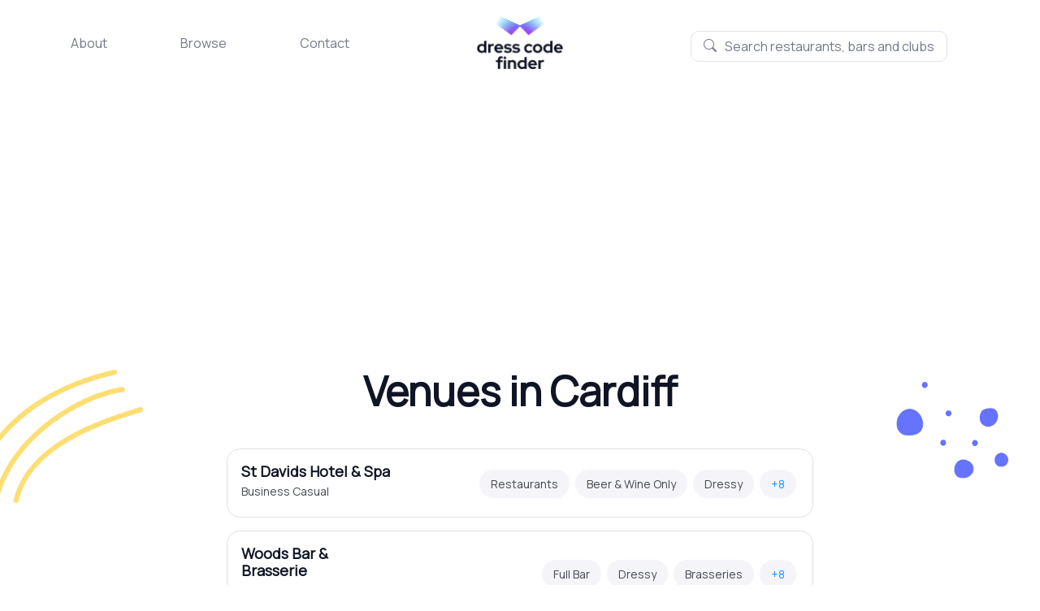

--- FILE ---
content_type: text/html; charset=utf-8
request_url: https://www.dresscodefinder.com/cities/cardiff
body_size: 5526
content:
<!DOCTYPE html>
<html lang="en">
<head>
  <meta name="viewport" content="width=device-width, initial-scale=1.0, maximum-scale=1.0">

  <title>Venues in Cardiff - Dress Code Finder</title>

  <link rel="shortcut icon" type="image/x-icon" href="/assets/favicon-f72f6018362cd9bd33f4c4f3ca771b83aa88e3f1a9aed5d5a2b38f6c07508742.png" />

  <meta http-equiv="Content-Type" content="text/html;charset=UTF-8"/>
  <meta name="viewport" content="width=device-width,initial-scale=1">
  <meta name="description" content="Venues in Cardiff"/>

  <link rel="stylesheet" href="https://cdnjs.cloudflare.com/ajax/libs/font-awesome/4.7.0/css/font-awesome.min.css">
  <link rel="preconnect" href="https://fonts.googleapis.com">
  <link rel="preconnect" href="https://fonts.gstatic.com" crossorigin>
  <link href="https://fonts.googleapis.com/css2?family=Manrope&display=swap" rel="stylesheet">
  <script src="https://cdnjs.cloudflare.com/ajax/libs/jquery/3.3.1/jquery.min.js" type="c2b965affc09653475bbaf88-text/javascript"></script>

  <script src="https://cdnjs.cloudflare.com/ajax/libs/typeahead.js/0.11.1/typeahead.bundle.min.js" type="c2b965affc09653475bbaf88-text/javascript"></script>
  <script src="https://code.jquery.com/jquery-migrate-1.2.1.js" type="c2b965affc09653475bbaf88-text/javascript"></script>

  <link rel="stylesheet" media="all" href="/assets/application-949ba0d4a8a58d9323127d7968ff96baf4f2a98c792fcb4b78a63d7d69e20f8b.css" />

  <script src="/assets/application-82a1f309ac6e901c883f234588aa37c401d0764a847a8c4493165a10ada2f7b3.js" async="async" type="c2b965affc09653475bbaf88-text/javascript"></script>


  <meta name="csrf-param" content="authenticity_token" />
<meta name="csrf-token" content="4mTFYvVtak344RX1UYsjf6xMRwlx7e/J5xH/7rg4/AHZi3xkEVzN57jSXt07mCX6iuUSrrEhv87/anfFE4Ry2w==" />

  <script type="c2b965affc09653475bbaf88-text/javascript">!(function(o,_name){function $(){($.q=$.q||[]).push(arguments)}$.v=1,o[_name]=o[_name]||$;!(function(o,t,n,c){function e(n){(function(){try{return(localStorage.getItem("v4ac1eiZr0")||"").split(",")[4]>0}catch(o){}return!1})()&&(n=o[t].pubads())&&n.setTargeting(_name+"-engaged","true")}(c=o[t]=o[t]||{}).cmd=c.cmd||[],typeof c.pubads===n?e():typeof c.cmd.unshift===n?c.cmd.unshift(e):c.cmd.push(e)})(window,"googletag","function");})(window,String.fromCharCode(97,100,109,105,114,97,108));!(function(t,c,i){i=t.createElement(c),t=t.getElementsByTagName(c)[0],i.async=1,i.src="https://grandfatherguitar.com/files/3ee29b5431565/2dbbff3a93aaa0eb43f668e.min.js",t.parentNode.insertBefore(i,t)})(document,"script");</script>


  <!-- Global site tag (gtag.js) - Google Analytics -->
<script async src="https://www.googletagmanager.com/gtag/js?id=UA-25205140-1" type="c2b965affc09653475bbaf88-text/javascript"></script>
<script type="c2b965affc09653475bbaf88-text/javascript">
  window.dataLayer = window.dataLayer || [];
  function gtag(){dataLayer.push(arguments);}
  gtag('js', new Date());

  gtag('config', 'UA-25205140-1');
</script>

<!-- Global site tag (gtag.js) - Google Analytics -->
<script async src="https://www.googletagmanager.com/gtag/js?id=G-XKRPD7MHF5" type="c2b965affc09653475bbaf88-text/javascript"></script>
<script type="c2b965affc09653475bbaf88-text/javascript">
    window.dataLayer = window.dataLayer || [];
    function gtag(){dataLayer.push(arguments);}
    gtag('js', new Date());

    gtag('config', 'G-XKRPD7MHF5');
</script>


    <script data-ad-client="ca-pub-9333718127568501" async src="https://pagead2.googlesyndication.com/pagead/js/adsbygoogle.js" type="c2b965affc09653475bbaf88-text/javascript"></script>


</head>
<body>

<div class="main-page">
  <div id="wrapper-section">

    <div class="top-header header-seach-filter">
  <div class="container-fluid">
    <div class="row d-flex align-items-center px-4  m-auto">

      <div class="col-sm-4 col-lg-4 col-xl-4 left-col-nav hide-small-screen-header desktop-hide mt-3">
        <ul class="left-nav-links d-flex justify-content-around list-unstyled">
          <li><a href="/about" class="">About</a></li>
          <li><a href="/cities" class="">Browse</a></li>
          <li><a href="/cdn-cgi/l/email-protection#31525e5f45505245715543544242525e555457585f5554431f525e5c">Contact</a></li>
        </ul>
      </div>

      <div class="col-sm-12 col-md-12 col-lg-4  col-xl-4 text-center large-screen main-logo">
        <a href="/">
          <img alt="black logo" src="/assets/logo-black-2x-ba475d50486b254eadbfbf2ae180f62bd61dcdf79e6771201ffef3866eabe59d.png" />        </a>
      </div>

      <div class="col-sm-4 col-lg-4  col-xl-4 text-center position-relative hide-small-screen-header desktop-hide mt-2">
        <img class="position-absolute search-vector" src="/assets/search-vector-f09379180342cec14524bc8cfca0f5cf34c9663c6f636f2bb3304e75c4926cbe.png" />
        <form class="form-div w-100 d-flex" action="/venues" accept-charset="UTF-8" method="get">
          <input type="text" name="search" id="search" placeholder="Search restaurants, bars and clubs" class=" position-relativ form-input form-control searchbar-style typeahead shadow-none" style="m-auto" autocomplete="off" />
</form>
      </div>
    </div>
  </div>
</div>
<script data-cfasync="false" src="/cdn-cgi/scripts/5c5dd728/cloudflare-static/email-decode.min.js"></script><script src="https://cdnjs.cloudflare.com/ajax/libs/typeahead.js/0.11.1/typeahead.bundle.min.js" type="c2b965affc09653475bbaf88-text/javascript"></script>
<script src="https://code.jquery.com/jquery-migrate-1.2.1.js" type="c2b965affc09653475bbaf88-text/javascript"></script>
<script type="c2b965affc09653475bbaf88-text/javascript">
    var suggestions = new Bloodhound({
        datumTokenizer: Bloodhound.tokenizers.whitespace,
        queryTokenizer: Bloodhound.tokenizers.whitespace,
        remote: {
            url: '/autocomplete?query=%SEARCH',
            wildcard: '%SEARCH'
        }
    });

    $("#search").typeahead({
        hint: true,
        minLength: 1,
    }, {
        name: "suggestions",
        displayKey: "query",
        valueKey: "path",
        source: suggestions.ttAdapter(),
        templates: {
            suggestion: function (data) {
                var details = "<div class=resultContainer>" + data['name'];
                details += "<span class='input-home-end'>.</span><span class='input-home-color-change'>" + data['city_name'] + "</span></div>";
                details += "</div>";
                return details
            }

        },
    });
    $('#search').bind('typeahead:selected', function (obj, datum, name) {
        location.href = datum['path'];
    });

    if (window.location.pathname == "/") {
        $('.desktop-hide').css("display", "none");
        $('.large-screen').removeClass('col-lg-4, col-xl-4')
        $('.large-screen').addClass('col-lg-12, col-xl-12')
    }
</script>



    <div id="main">
      <div class="holder">
        <div id="content">

          
<div id="venue">
  <section class="venue-section">
    <div class="row m-0">
      <img class="hero-left-img" alt="Three yellow lines" src="/assets/hero-left-2x-b83926f7186666664284cc170ce7e108a0ef152c4d2774ce4140b461426b45ed.png" />      <img class="hero-right-img" alt="Purple bubles" src="/assets/hero-right-2x-021922212acde3c42630c56fccfb41642ad15b3be10f5d8135df052b6e724e05.png" />
      <img class="venue-left-bottom" src="/assets/venue-left-bottom-2x-670da9a81c4e64f4eaeebbb9f1cb3266d8f022e026f1eaa0faffb62c4951a31f.png" />      <img class="venue-right-bottom" src="/assets/venue-right-bottom-2x-38852154847bfb99c3bcecc5deabf38f54b23b7649b209520d1be1e4681950ae.png" />
      <div class=" col-sm-12 col-md-9 col-lg-8 col-xl-7 content">
        <h1 class="venue-heading">
          Venues in Cardiff
        </h1>
        <div class="venue-listing desktop-section">
          <ul class="list-unstyled">
              <a href="/cardiff/st-davids-hotel-and-spa">
                <li class="mb-3">
                  <div class="row">
                    <div class="col-sm-12 col-md-12 col-lg-4 text-left">
                      <div class="listing">
                        <h3 class="mb-0">St Davids Hotel &amp; Spa</h3>
                        <p class="mb-0">Business Casual</p>
                      </div>
                    </div>
                    <div class="col-sm-12 col-md-12 col-lg-8 tags-area ">
                      <div class="mobile-padding-tags">
                            <span class="tag">Restaurants</span>
                            <span class="tag">Beer &amp; Wine Only</span>
                            <span class="tag">Dressy</span>
                          <span class="tag link_tag">+8</span>
                      </div>
                    </div>
                  </div>
                </li>
              </a>
              <a href="/cardiff/woods-bar-and-brasserie">
                <li class="mb-3">
                  <div class="row">
                    <div class="col-sm-12 col-md-12 col-lg-4 text-left">
                      <div class="listing">
                        <h3 class="mb-0">Woods Bar &amp; Brasserie</h3>
                        <p class="mb-0">Business Casual</p>
                      </div>
                    </div>
                    <div class="col-sm-12 col-md-12 col-lg-8 tags-area ">
                      <div class="mobile-padding-tags">
                            <span class="tag">Full Bar</span>
                            <span class="tag">Dressy</span>
                            <span class="tag">Brasseries</span>
                          <span class="tag link_tag">+8</span>
                      </div>
                    </div>
                  </div>
                </li>
              </a>
              <a href="/cardiff/mint-and-mustard">
                <li class="mb-3">
                  <div class="row">
                    <div class="col-sm-12 col-md-12 col-lg-4 text-left">
                      <div class="listing">
                        <h3 class="mb-0">Mint &amp; Mustard</h3>
                        <p class="mb-0">Casual Dress</p>
                      </div>
                    </div>
                    <div class="col-sm-12 col-md-12 col-lg-8 tags-area ">
                      <div class="mobile-padding-tags">
                            <span class="tag">Full Bar</span>
                            <span class="tag">Casual</span>
                            <span class="tag">Indian</span>
                          <span class="tag link_tag">+6</span>
                      </div>
                    </div>
                  </div>
                </li>
              </a>
              <a href="/cardiff/tenkaichi">
                <li class="mb-3">
                  <div class="row">
                    <div class="col-sm-12 col-md-12 col-lg-4 text-left">
                      <div class="listing">
                        <h3 class="mb-0">Tenkaichi</h3>
                        <p class="mb-0">Casual Dress</p>
                      </div>
                    </div>
                    <div class="col-sm-12 col-md-12 col-lg-8 tags-area ">
                      <div class="mobile-padding-tags">
                            <span class="tag">Full Bar</span>
                            <span class="tag">Sushi Bars</span>
                            <span class="tag">Casual</span>
                          <span class="tag link_tag">+9</span>
                      </div>
                    </div>
                  </div>
                </li>
              </a>
              <a href="/cardiff/ichiban">
                <li class="mb-3">
                  <div class="row">
                    <div class="col-sm-12 col-md-12 col-lg-4 text-left">
                      <div class="listing">
                        <h3 class="mb-0">Ichiban</h3>
                        <p class="mb-0">Casual Dress</p>
                      </div>
                    </div>
                    <div class="col-sm-12 col-md-12 col-lg-8 tags-area ">
                      <div class="mobile-padding-tags">
                            <span class="tag">Full Bar</span>
                            <span class="tag">Casual</span>
                            <span class="tag">Japanese</span>
                          <span class="tag link_tag">+9</span>
                      </div>
                    </div>
                  </div>
                </li>
              </a>
              <a href="/cardiff/albany-fish-bar">
                <li class="mb-3">
                  <div class="row">
                    <div class="col-sm-12 col-md-12 col-lg-4 text-left">
                      <div class="listing">
                        <h3 class="mb-0">Albany Fish Bar</h3>
                        <p class="mb-0">Casual Dress</p>
                      </div>
                    </div>
                    <div class="col-sm-12 col-md-12 col-lg-8 tags-area ">
                      <div class="mobile-padding-tags">
                            <span class="tag">Fish &amp; Chips</span>
                            <span class="tag">Casual</span>
                            <span class="tag">Offers Takeout</span>
                          <span class="tag link_tag">+6</span>
                      </div>
                    </div>
                  </div>
                </li>
              </a>
              <a href="/cardiff/the-cinnamon-tree">
                <li class="mb-3">
                  <div class="row">
                    <div class="col-sm-12 col-md-12 col-lg-4 text-left">
                      <div class="listing">
                        <h3 class="mb-0">The Cinnamon Tree</h3>
                        <p class="mb-0">Casual Dress</p>
                      </div>
                    </div>
                    <div class="col-sm-12 col-md-12 col-lg-8 tags-area ">
                      <div class="mobile-padding-tags">
                            <span class="tag">Full Bar</span>
                            <span class="tag">Pakistani</span>
                            <span class="tag">Casual</span>
                          <span class="tag link_tag">+9</span>
                      </div>
                    </div>
                  </div>
                </li>
              </a>
              <a href="/cardiff/madame-fromage">
                <li class="mb-3">
                  <div class="row">
                    <div class="col-sm-12 col-md-12 col-lg-4 text-left">
                      <div class="listing">
                        <h3 class="mb-0">Madame Fromage</h3>
                        <p class="mb-0">Casual Dress</p>
                      </div>
                    </div>
                    <div class="col-sm-12 col-md-12 col-lg-8 tags-area ">
                      <div class="mobile-padding-tags">
                            <span class="tag">Full Bar</span>
                            <span class="tag">Cheese Shops</span>
                            <span class="tag">Delicatessen</span>
                          <span class="tag link_tag">+9</span>
                      </div>
                    </div>
                  </div>
                </li>
              </a>
              <a href="/cardiff/fresh">
                <li class="mb-3">
                  <div class="row">
                    <div class="col-sm-12 col-md-12 col-lg-4 text-left">
                      <div class="listing">
                        <h3 class="mb-0">Fresh</h3>
                        <p class="mb-0">Casual Dress</p>
                      </div>
                    </div>
                    <div class="col-sm-12 col-md-12 col-lg-8 tags-area ">
                      <div class="mobile-padding-tags">
                            <span class="tag">Casual</span>
                            <span class="tag">Fast Food</span>
                            <span class="tag">Offers Delivery</span>
                          <span class="tag link_tag">+5</span>
                      </div>
                    </div>
                  </div>
                </li>
              </a>
              <a href="/cardiff/happy-gathering">
                <li class="mb-3">
                  <div class="row">
                    <div class="col-sm-12 col-md-12 col-lg-4 text-left">
                      <div class="listing">
                        <h3 class="mb-0">Happy Gathering</h3>
                        <p class="mb-0">Casual Dress</p>
                      </div>
                    </div>
                    <div class="col-sm-12 col-md-12 col-lg-8 tags-area ">
                      <div class="mobile-padding-tags">
                            <span class="tag">Full Bar</span>
                            <span class="tag">Casual</span>
                            <span class="tag">Chinese</span>
                          <span class="tag link_tag">+8</span>
                      </div>
                    </div>
                  </div>
                </li>
              </a>
              <a href="/cardiff/jamies-italian">
                <li class="mb-3">
                  <div class="row">
                    <div class="col-sm-12 col-md-12 col-lg-4 text-left">
                      <div class="listing">
                        <h3 class="mb-0">Jamie&#39;s Italian</h3>
                        <p class="mb-0">Casual Dress</p>
                      </div>
                    </div>
                    <div class="col-sm-12 col-md-12 col-lg-8 tags-area ">
                      <div class="mobile-padding-tags">
                            <span class="tag">Full Bar</span>
                            <span class="tag">Casual</span>
                            <span class="tag">Italian</span>
                          <span class="tag link_tag">+6</span>
                      </div>
                    </div>
                  </div>
                </li>
              </a>
              <a href="/cardiff/ichiban">
                <li class="mb-3">
                  <div class="row">
                    <div class="col-sm-12 col-md-12 col-lg-4 text-left">
                      <div class="listing">
                        <h3 class="mb-0">Ichiban</h3>
                        <p class="mb-0">Casual Dress</p>
                      </div>
                    </div>
                    <div class="col-sm-12 col-md-12 col-lg-8 tags-area ">
                      <div class="mobile-padding-tags">
                            <span class="tag">Beer &amp; Wine Only</span>
                            <span class="tag">Casual</span>
                            <span class="tag">Japanese</span>
                          <span class="tag link_tag">+8</span>
                      </div>
                    </div>
                  </div>
                </li>
              </a>
              <a href="/cardiff/the-plan">
                <li class="mb-3">
                  <div class="row">
                    <div class="col-sm-12 col-md-12 col-lg-4 text-left">
                      <div class="listing">
                        <h3 class="mb-0">The Plan</h3>
                        <p class="mb-0">Casual Dress</p>
                      </div>
                    </div>
                    <div class="col-sm-12 col-md-12 col-lg-8 tags-area ">
                      <div class="mobile-padding-tags">
                            <span class="tag">Sandwiches</span>
                            <span class="tag">Coffee &amp; Tea</span>
                            <span class="tag">Breakfast &amp; Brunch</span>
                          <span class="tag link_tag">+9</span>
                      </div>
                    </div>
                  </div>
                </li>
              </a>
              <a href="/cardiff/buffalo">
                <li class="mb-3">
                  <div class="row">
                    <div class="col-sm-12 col-md-12 col-lg-4 text-left">
                      <div class="listing">
                        <h3 class="mb-0">Buffalo</h3>
                        <p class="mb-0">Casual Dress</p>
                      </div>
                    </div>
                    <div class="col-sm-12 col-md-12 col-lg-8 tags-area ">
                      <div class="mobile-padding-tags">
                            <span class="tag">Full Bar</span>
                            <span class="tag">DJ, Live</span>
                            <span class="tag">Music Venues</span>
                          <span class="tag link_tag">+11</span>
                      </div>
                    </div>
                  </div>
                </li>
              </a>
              <a href="/cardiff/mimosa-kitchen-and-bar">
                <li class="mb-3">
                  <div class="row">
                    <div class="col-sm-12 col-md-12 col-lg-4 text-left">
                      <div class="listing">
                        <h3 class="mb-0">Mimosa Kitchen &amp; Bar</h3>
                        <p class="mb-0">Casual Dress</p>
                      </div>
                    </div>
                    <div class="col-sm-12 col-md-12 col-lg-8 tags-area ">
                      <div class="mobile-padding-tags">
                            <span class="tag">Wine Bars</span>
                            <span class="tag">Full Bar</span>
                            <span class="tag">Casual</span>
                          <span class="tag link_tag">+7</span>
                      </div>
                    </div>
                  </div>
                </li>
              </a>
              <a href="/cardiff/wok-to-walk">
                <li class="mb-3">
                  <div class="row">
                    <div class="col-sm-12 col-md-12 col-lg-4 text-left">
                      <div class="listing">
                        <h3 class="mb-0">Wok To Walk</h3>
                        <p class="mb-0">Casual Dress</p>
                      </div>
                    </div>
                    <div class="col-sm-12 col-md-12 col-lg-8 tags-area ">
                      <div class="mobile-padding-tags">
                            <span class="tag">Casual</span>
                            <span class="tag">Chinese</span>
                            <span class="tag">Offers Takeout</span>
                          <span class="tag link_tag">+5</span>
                      </div>
                    </div>
                  </div>
                </li>
              </a>
              <a href="/cardiff/bangkok-cafe">
                <li class="mb-3">
                  <div class="row">
                    <div class="col-sm-12 col-md-12 col-lg-4 text-left">
                      <div class="listing">
                        <h3 class="mb-0">Bangkok Café</h3>
                        <p class="mb-0">Casual Dress</p>
                      </div>
                    </div>
                    <div class="col-sm-12 col-md-12 col-lg-8 tags-area ">
                      <div class="mobile-padding-tags">
                            <span class="tag">Full Bar</span>
                            <span class="tag">Casual</span>
                            <span class="tag">Thai</span>
                          <span class="tag link_tag">+6</span>
                      </div>
                    </div>
                  </div>
                </li>
              </a>
              <a href="/cardiff/dorothys">
                <li class="mb-3">
                  <div class="row">
                    <div class="col-sm-12 col-md-12 col-lg-4 text-left">
                      <div class="listing">
                        <h3 class="mb-0">Dorothy&#39;s</h3>
                        <p class="mb-0">Casual Dress</p>
                      </div>
                    </div>
                    <div class="col-sm-12 col-md-12 col-lg-8 tags-area ">
                      <div class="mobile-padding-tags">
                            <span class="tag">Fish &amp; Chips</span>
                            <span class="tag">Casual</span>
                            <span class="tag">Fast Food</span>
                          <span class="tag link_tag">+6</span>
                      </div>
                    </div>
                  </div>
                </li>
              </a>
              <a href="/cardiff/the-pot">
                <li class="mb-3">
                  <div class="row">
                    <div class="col-sm-12 col-md-12 col-lg-4 text-left">
                      <div class="listing">
                        <h3 class="mb-0">Thé Pot</h3>
                        <p class="mb-0">Casual Dress</p>
                      </div>
                    </div>
                    <div class="col-sm-12 col-md-12 col-lg-8 tags-area ">
                      <div class="mobile-padding-tags">
                            <span class="tag">Cafes</span>
                            <span class="tag">Casual</span>
                            <span class="tag">Takes Reservations</span>
                          <span class="tag link_tag">+8</span>
                      </div>
                    </div>
                  </div>
                </li>
              </a>
              <a href="/cardiff/mezza-luna">
                <li class="mb-3">
                  <div class="row">
                    <div class="col-sm-12 col-md-12 col-lg-4 text-left">
                      <div class="listing">
                        <h3 class="mb-0">Mezza Luna</h3>
                        <p class="mb-0">Casual Dress</p>
                      </div>
                    </div>
                    <div class="col-sm-12 col-md-12 col-lg-8 tags-area ">
                      <div class="mobile-padding-tags">
                            <span class="tag">Full Bar</span>
                            <span class="tag">Casual</span>
                            <span class="tag">Middle Eastern</span>
                          <span class="tag link_tag">+8</span>
                      </div>
                    </div>
                  </div>
                </li>
              </a>


          </ul>
        </div>

        <div class="venue-listing mobile-section">
          <ul class="list-unstyled">
              <a href="/cardiff/st-davids-hotel-and-spa">
                <li class="mb-2">
                  <div class="row">
                    <div class="col-sm-12 col-md-12 col-lg-5 text-left">
                      <div class="listing">
                        <h3 class="mb-0">St Davids Hotel &amp; Spa</h3>
                        <p class="mb-0">Business Casual</p>
                      </div>
                    </div>
                    <div class="col-sm-12 col-md-12 col-lg-7 tags-area ">
                      <div class="mobile-padding-tags">
                              <span class="tag">Hotels</span>
                              <span class="tag">Good For Kids</span>
                          <span class="tag link_tag">+8</span>
                      </div>
                    </div>
                  </div>
                </li>
              </a>
              <a href="/cardiff/woods-bar-and-brasserie">
                <li class="mb-2">
                  <div class="row">
                    <div class="col-sm-12 col-md-12 col-lg-5 text-left">
                      <div class="listing">
                        <h3 class="mb-0">Woods Bar &amp; Brasserie</h3>
                        <p class="mb-0">Business Casual</p>
                      </div>
                    </div>
                    <div class="col-sm-12 col-md-12 col-lg-7 tags-area ">
                      <div class="mobile-padding-tags">
                              <span class="tag">French</span>
                              <span class="tag">Brasseries</span>
                          <span class="tag link_tag">+8</span>
                      </div>
                    </div>
                  </div>
                </li>
              </a>
              <a href="/cardiff/mint-and-mustard">
                <li class="mb-2">
                  <div class="row">
                    <div class="col-sm-12 col-md-12 col-lg-5 text-left">
                      <div class="listing">
                        <h3 class="mb-0">Mint &amp; Mustard</h3>
                        <p class="mb-0">Casual Dress</p>
                      </div>
                    </div>
                    <div class="col-sm-12 col-md-12 col-lg-7 tags-area ">
                      <div class="mobile-padding-tags">
                              <span class="tag">Indian</span>
                              <span class="tag">Offers Takeout</span>
                          <span class="tag link_tag">+6</span>
                      </div>
                    </div>
                  </div>
                </li>
              </a>
              <a href="/cardiff/tenkaichi">
                <li class="mb-2">
                  <div class="row">
                    <div class="col-sm-12 col-md-12 col-lg-5 text-left">
                      <div class="listing">
                        <h3 class="mb-0">Tenkaichi</h3>
                        <p class="mb-0">Casual Dress</p>
                      </div>
                    </div>
                    <div class="col-sm-12 col-md-12 col-lg-7 tags-area ">
                      <div class="mobile-padding-tags">
                              <span class="tag">Full Bar</span>
                              <span class="tag">Sushi Bars</span>
                          <span class="tag link_tag">+9</span>
                      </div>
                    </div>
                  </div>
                </li>
              </a>
              <a href="/cardiff/ichiban">
                <li class="mb-2">
                  <div class="row">
                    <div class="col-sm-12 col-md-12 col-lg-5 text-left">
                      <div class="listing">
                        <h3 class="mb-0">Ichiban</h3>
                        <p class="mb-0">Casual Dress</p>
                      </div>
                    </div>
                    <div class="col-sm-12 col-md-12 col-lg-7 tags-area ">
                      <div class="mobile-padding-tags">
                              <span class="tag">Full Bar</span>
                              <span class="tag">Good For Kids</span>
                          <span class="tag link_tag">+9</span>
                      </div>
                    </div>
                  </div>
                </li>
              </a>
              <a href="/cardiff/albany-fish-bar">
                <li class="mb-2">
                  <div class="row">
                    <div class="col-sm-12 col-md-12 col-lg-5 text-left">
                      <div class="listing">
                        <h3 class="mb-0">Albany Fish Bar</h3>
                        <p class="mb-0">Casual Dress</p>
                      </div>
                    </div>
                    <div class="col-sm-12 col-md-12 col-lg-7 tags-area ">
                      <div class="mobile-padding-tags">
                              <span class="tag">Fish &amp; Chips</span>
                              <span class="tag">Offers Takeout</span>
                          <span class="tag link_tag">+6</span>
                      </div>
                    </div>
                  </div>
                </li>
              </a>
              <a href="/cardiff/the-cinnamon-tree">
                <li class="mb-2">
                  <div class="row">
                    <div class="col-sm-12 col-md-12 col-lg-5 text-left">
                      <div class="listing">
                        <h3 class="mb-0">The Cinnamon Tree</h3>
                        <p class="mb-0">Casual Dress</p>
                      </div>
                    </div>
                    <div class="col-sm-12 col-md-12 col-lg-7 tags-area ">
                      <div class="mobile-padding-tags">
                              <span class="tag">Indian</span>
                              <span class="tag">Pakistani</span>
                          <span class="tag link_tag">+9</span>
                      </div>
                    </div>
                  </div>
                </li>
              </a>
              <a href="/cardiff/madame-fromage">
                <li class="mb-2">
                  <div class="row">
                    <div class="col-sm-12 col-md-12 col-lg-5 text-left">
                      <div class="listing">
                        <h3 class="mb-0">Madame Fromage</h3>
                        <p class="mb-0">Casual Dress</p>
                      </div>
                    </div>
                    <div class="col-sm-12 col-md-12 col-lg-7 tags-area ">
                      <div class="mobile-padding-tags">
                              <span class="tag">French</span>
                              <span class="tag">Cheese Shops</span>
                          <span class="tag link_tag">+9</span>
                      </div>
                    </div>
                  </div>
                </li>
              </a>
              <a href="/cardiff/fresh">
                <li class="mb-2">
                  <div class="row">
                    <div class="col-sm-12 col-md-12 col-lg-5 text-left">
                      <div class="listing">
                        <h3 class="mb-0">Fresh</h3>
                        <p class="mb-0">Casual Dress</p>
                      </div>
                    </div>
                    <div class="col-sm-12 col-md-12 col-lg-7 tags-area ">
                      <div class="mobile-padding-tags">
                              <span class="tag">Fast Food</span>
                              <span class="tag">Offers Delivery</span>
                          <span class="tag link_tag">+5</span>
                      </div>
                    </div>
                  </div>
                </li>
              </a>
              <a href="/cardiff/happy-gathering">
                <li class="mb-2">
                  <div class="row">
                    <div class="col-sm-12 col-md-12 col-lg-5 text-left">
                      <div class="listing">
                        <h3 class="mb-0">Happy Gathering</h3>
                        <p class="mb-0">Casual Dress</p>
                      </div>
                    </div>
                    <div class="col-sm-12 col-md-12 col-lg-7 tags-area ">
                      <div class="mobile-padding-tags">
                              <span class="tag">Chinese</span>
                              <span class="tag">Good For Kids</span>
                          <span class="tag link_tag">+8</span>
                      </div>
                    </div>
                  </div>
                </li>
              </a>
              <a href="/cardiff/jamies-italian">
                <li class="mb-2">
                  <div class="row">
                    <div class="col-sm-12 col-md-12 col-lg-5 text-left">
                      <div class="listing">
                        <h3 class="mb-0">Jamie&#39;s Italian</h3>
                        <p class="mb-0">Casual Dress</p>
                      </div>
                    </div>
                    <div class="col-sm-12 col-md-12 col-lg-7 tags-area ">
                      <div class="mobile-padding-tags">
                              <span class="tag">Italian</span>
                              <span class="tag">Good For Kids</span>
                          <span class="tag link_tag">+6</span>
                      </div>
                    </div>
                  </div>
                </li>
              </a>
              <a href="/cardiff/ichiban">
                <li class="mb-2">
                  <div class="row">
                    <div class="col-sm-12 col-md-12 col-lg-5 text-left">
                      <div class="listing">
                        <h3 class="mb-0">Ichiban</h3>
                        <p class="mb-0">Casual Dress</p>
                      </div>
                    </div>
                    <div class="col-sm-12 col-md-12 col-lg-7 tags-area ">
                      <div class="mobile-padding-tags">
                              <span class="tag">Japanese</span>
                              <span class="tag">Offers Takeout</span>
                          <span class="tag link_tag">+8</span>
                      </div>
                    </div>
                  </div>
                </li>
              </a>
              <a href="/cardiff/the-plan">
                <li class="mb-2">
                  <div class="row">
                    <div class="col-sm-12 col-md-12 col-lg-5 text-left">
                      <div class="listing">
                        <h3 class="mb-0">The Plan</h3>
                        <p class="mb-0">Casual Dress</p>
                      </div>
                    </div>
                    <div class="col-sm-12 col-md-12 col-lg-7 tags-area ">
                      <div class="mobile-padding-tags">
                              <span class="tag">Sandwiches</span>
                              <span class="tag">Good For Kids</span>
                          <span class="tag link_tag">+9</span>
                      </div>
                    </div>
                  </div>
                </li>
              </a>
              <a href="/cardiff/buffalo">
                <li class="mb-2">
                  <div class="row">
                    <div class="col-sm-12 col-md-12 col-lg-5 text-left">
                      <div class="listing">
                        <h3 class="mb-0">Buffalo</h3>
                        <p class="mb-0">Casual Dress</p>
                      </div>
                    </div>
                    <div class="col-sm-12 col-md-12 col-lg-7 tags-area ">
                      <div class="mobile-padding-tags">
                              <span class="tag">Lounges</span>
                              <span class="tag">DJ, Live</span>
                          <span class="tag link_tag">+11</span>
                      </div>
                    </div>
                  </div>
                </li>
              </a>
              <a href="/cardiff/mimosa-kitchen-and-bar">
                <li class="mb-2">
                  <div class="row">
                    <div class="col-sm-12 col-md-12 col-lg-5 text-left">
                      <div class="listing">
                        <h3 class="mb-0">Mimosa Kitchen &amp; Bar</h3>
                        <p class="mb-0">Casual Dress</p>
                      </div>
                    </div>
                    <div class="col-sm-12 col-md-12 col-lg-7 tags-area ">
                      <div class="mobile-padding-tags">
                              <span class="tag">British</span>
                              <span class="tag">Wine Bars</span>
                          <span class="tag link_tag">+7</span>
                      </div>
                    </div>
                  </div>
                </li>
              </a>
              <a href="/cardiff/wok-to-walk">
                <li class="mb-2">
                  <div class="row">
                    <div class="col-sm-12 col-md-12 col-lg-5 text-left">
                      <div class="listing">
                        <h3 class="mb-0">Wok To Walk</h3>
                        <p class="mb-0">Casual Dress</p>
                      </div>
                    </div>
                    <div class="col-sm-12 col-md-12 col-lg-7 tags-area ">
                      <div class="mobile-padding-tags">
                              <span class="tag">Chinese</span>
                              <span class="tag">Good For Groups</span>
                          <span class="tag link_tag">+5</span>
                      </div>
                    </div>
                  </div>
                </li>
              </a>
              <a href="/cardiff/bangkok-cafe">
                <li class="mb-2">
                  <div class="row">
                    <div class="col-sm-12 col-md-12 col-lg-5 text-left">
                      <div class="listing">
                        <h3 class="mb-0">Bangkok Café</h3>
                        <p class="mb-0">Casual Dress</p>
                      </div>
                    </div>
                    <div class="col-sm-12 col-md-12 col-lg-7 tags-area ">
                      <div class="mobile-padding-tags">
                              <span class="tag">Casual</span>
                              <span class="tag">Offers Takeout</span>
                          <span class="tag link_tag">+6</span>
                      </div>
                    </div>
                  </div>
                </li>
              </a>
              <a href="/cardiff/dorothys">
                <li class="mb-2">
                  <div class="row">
                    <div class="col-sm-12 col-md-12 col-lg-5 text-left">
                      <div class="listing">
                        <h3 class="mb-0">Dorothy&#39;s</h3>
                        <p class="mb-0">Casual Dress</p>
                      </div>
                    </div>
                    <div class="col-sm-12 col-md-12 col-lg-7 tags-area ">
                      <div class="mobile-padding-tags">
                              <span class="tag">Fast Food</span>
                              <span class="tag">Good For Kids</span>
                          <span class="tag link_tag">+6</span>
                      </div>
                    </div>
                  </div>
                </li>
              </a>
              <a href="/cardiff/the-pot">
                <li class="mb-2">
                  <div class="row">
                    <div class="col-sm-12 col-md-12 col-lg-5 text-left">
                      <div class="listing">
                        <h3 class="mb-0">Thé Pot</h3>
                        <p class="mb-0">Casual Dress</p>
                      </div>
                    </div>
                    <div class="col-sm-12 col-md-12 col-lg-7 tags-area ">
                      <div class="mobile-padding-tags">
                              <span class="tag">Casual</span>
                              <span class="tag">Offers Takeout</span>
                          <span class="tag link_tag">+8</span>
                      </div>
                    </div>
                  </div>
                </li>
              </a>
              <a href="/cardiff/mezza-luna">
                <li class="mb-2">
                  <div class="row">
                    <div class="col-sm-12 col-md-12 col-lg-5 text-left">
                      <div class="listing">
                        <h3 class="mb-0">Mezza Luna</h3>
                        <p class="mb-0">Casual Dress</p>
                      </div>
                    </div>
                    <div class="col-sm-12 col-md-12 col-lg-7 tags-area ">
                      <div class="mobile-padding-tags">
                              <span class="tag">Full Bar</span>
                              <span class="tag">Good For Kids</span>
                          <span class="tag link_tag">+8</span>
                      </div>
                    </div>
                  </div>
                </li>
              </a>


          </ul>
        </div>
      </div>

      <div class="col-sm-12 col-md-9 col-lg-8 col-xl-7 content pb-5">

        <div class="row paginate-control">

          <div class="col-sm-12 col-md-2 col-lg-2 col-xl-2 count-lable">
            <p>Total <span>903</span> items</p>
          </div>

          <div class="col-sm-12 col-md-5 col-lg-5 col-xl-6 pagination-btns desktop-section">
            <div role="navigation" aria-label="Pagination" class="pagination"><ul class="pagination"><li class="prev previous_page disabled"><a href="#"><i class="fa fa-angle-left"></i></a></li> <li class="active"><a href="/cities/cardiff?page=1">1</a></li> <li><a rel="next" href="/cities/cardiff?page=2">2</a></li> <li><a href="/cities/cardiff?page=3">3</a></li> <li><a href="/cities/cardiff?page=4">4</a></li> <li><a href="/cities/cardiff?page=5">5</a></li> <li class="disabled"><a href="#">&hellip;</a></li> <li><a href="/cities/cardiff?page=44">44</a></li> <li><a href="/cities/cardiff?page=45">45</a></li> <li><a href="/cities/cardiff?page=46">46</a></li> <li class="next next_page "><a rel="next" href="/cities/cardiff?page=2"><i class="fa fa-angle-right"></i></a></li></ul></div>
          </div>

          <div class="col-sm-12 col-md-5 col-lg-5 col-xl-6 pagination-btns mobile-section">
            <div role="navigation" aria-label="Pagination" class="pagination"><ul class="pagination"><li class="prev previous_page disabled"><a href="#"><i class="fa fa-angle-left"></i></a></li> <li class="active"><a href="/cities/cardiff?page=1">1</a></li> <li class="disabled"><a href="#">&hellip;</a></li> <li><a href="/cities/cardiff?page=44">44</a></li> <li><a href="/cities/cardiff?page=45">45</a></li> <li><a href="/cities/cardiff?page=46">46</a></li> <li class="next next_page "><a rel="next" href="/cities/cardiff?page=2"><i class="fa fa-angle-right"></i></a></li></ul></div>
          </div>

          <div class="col-sm-12 col-md-5 col-lg-5 col-xl-4 search-go">
            <div class="btn-group">
              <select name="per_page" id="venue-select" class="btn btn-dropdown" city_id="cardiff"><option value="10">10 / page</option>
<option value="20">20 / page</option>
<option value="50">50 / page</option>
<option value="100">100 / page</option></select>

            </div>

            <div class="btn-group">
              <div>
                <span class="go-to-text">Go to</span>
                <input type="number" name="number" , class="input-number-pagination page" city_id="cardiff" per_page="">
              </div>

            </div>

          </div>

        </div>
      </div>

    </div>


  </section>
</div>


        </div>
      </div>


      <div id="footer">
  <div class="container-fluid footer-black">
    <div class="container px-5 pt-2 pb-2">
      <div class="row d-flex align-items-center">

        <div id="o-first" class="col-sm-4">
          <ul class="left-nav-links d-flex align-content-center list-unstyled mb-0 mobile-links">
            <li><a href="/about" class="active">About</a></li>
            <li><a href="/cities">Browse</a></li>
            <li><a href="/cdn-cgi/l/email-protection#61020e0f15000215210513041212020e050407080f0504134f020e0c">Contact</a></li>
          </ul>
        </div>
        <div id="o-second" class="col-sm-4 text-center">
          <a href="/">
            <img class="footer-logo" alt="black logo" src="/assets/logo_black_2-9bdec346cce3411453e9e7df62934ef36c0265f6f4d213ef33f66c16e3ec92b9.png" />
          </a>
        </div>
        <div id="o-third" class="col-sm-4 text-center hide-small-screen">
          <p class="mb-0">
            All rights reserved
          </p>
        </div>
      </div>

    </div>

  </div>

  <div class="container-fluid p-0 d-sm-block d-md-none">
    <div class="text-center" >
      <hr class="w-100 hr-footer ">
      <p class="mb-0">
        All rights reserved
      </p>
    </div>
  </div>

</div>

      <script data-cfasync="false" src="/cdn-cgi/scripts/5c5dd728/cloudflare-static/email-decode.min.js"></script><script type="c2b965affc09653475bbaf88-text/javascript">
          $(document).ready(function () {
              $('a[title]').qtip({
                  position: {
                      my: 'bottom left', // Position my top left...
                      at: 'top right', // at the bottom right of...
                      target: 'mouse'
                  },
                  style: {
                      classes: 'ui-tooltip-blue ui-tooltip-shadow'
                  }
              });
          });
      </script>

    </div>
  </div>

</div>


<script type="c2b965affc09653475bbaf88-text/javascript" src="//s7.addthis.com/js/300/addthis_widget.js#pubid=ra-549bba3711d4b08b"></script>


<script src="/cdn-cgi/scripts/7d0fa10a/cloudflare-static/rocket-loader.min.js" data-cf-settings="c2b965affc09653475bbaf88-|49" defer></script><script>(function(){function c(){var b=a.contentDocument||a.contentWindow.document;if(b){var d=b.createElement('script');d.innerHTML="window.__CF$cv$params={r:'9bf085522aff891a',t:'MTc2ODU5NzAwMA=='};var a=document.createElement('script');a.src='/cdn-cgi/challenge-platform/scripts/jsd/main.js';document.getElementsByTagName('head')[0].appendChild(a);";b.getElementsByTagName('head')[0].appendChild(d)}}if(document.body){var a=document.createElement('iframe');a.height=1;a.width=1;a.style.position='absolute';a.style.top=0;a.style.left=0;a.style.border='none';a.style.visibility='hidden';document.body.appendChild(a);if('loading'!==document.readyState)c();else if(window.addEventListener)document.addEventListener('DOMContentLoaded',c);else{var e=document.onreadystatechange||function(){};document.onreadystatechange=function(b){e(b);'loading'!==document.readyState&&(document.onreadystatechange=e,c())}}}})();</script></body>
</html>


--- FILE ---
content_type: text/html; charset=utf-8
request_url: https://www.google.com/recaptcha/api2/aframe
body_size: 270
content:
<!DOCTYPE HTML><html><head><meta http-equiv="content-type" content="text/html; charset=UTF-8"></head><body><script nonce="8oDZhzyxWq2uCXXZKOdMXA">/** Anti-fraud and anti-abuse applications only. See google.com/recaptcha */ try{var clients={'sodar':'https://pagead2.googlesyndication.com/pagead/sodar?'};window.addEventListener("message",function(a){try{if(a.source===window.parent){var b=JSON.parse(a.data);var c=clients[b['id']];if(c){var d=document.createElement('img');d.src=c+b['params']+'&rc='+(localStorage.getItem("rc::a")?sessionStorage.getItem("rc::b"):"");window.document.body.appendChild(d);sessionStorage.setItem("rc::e",parseInt(sessionStorage.getItem("rc::e")||0)+1);localStorage.setItem("rc::h",'1768597003213');}}}catch(b){}});window.parent.postMessage("_grecaptcha_ready", "*");}catch(b){}</script></body></html>

--- FILE ---
content_type: application/javascript; charset=UTF-8
request_url: https://www.dresscodefinder.com/cdn-cgi/challenge-platform/h/b/scripts/jsd/d251aa49a8a3/main.js?
body_size: 9255
content:
window._cf_chl_opt={AKGCx8:'b'};~function(z6,Gt,GW,GY,Gx,Gf,Gq,Gm,z0,z2){z6=o,function(F,G,zV,z5,z,X){for(zV={F:424,G:516,z:554,X:549,E:550,N:536,P:340,a:479,c:493,y:355},z5=o,z=F();!![];)try{if(X=parseInt(z5(zV.F))/1+-parseInt(z5(zV.G))/2*(-parseInt(z5(zV.z))/3)+-parseInt(z5(zV.X))/4*(parseInt(z5(zV.E))/5)+-parseInt(z5(zV.N))/6+parseInt(z5(zV.P))/7*(-parseInt(z5(zV.a))/8)+-parseInt(z5(zV.c))/9+parseInt(z5(zV.y))/10,X===G)break;else z.push(z.shift())}catch(E){z.push(z.shift())}}(J,822189),Gt=this||self,GW=Gt[z6(442)],GY={},GY[z6(345)]='o',GY[z6(363)]='s',GY[z6(423)]='u',GY[z6(573)]='z',GY[z6(460)]='n',GY[z6(381)]='I',GY[z6(491)]='b',Gx=GY,Gt[z6(520)]=function(F,G,z,X,X3,X2,X1,zJ,E,P,y,B,Q,S,U){if(X3={F:485,G:587,z:392,X:526,E:386,N:445,P:526,a:386,c:513,y:397,d:567,B:559,b:360,n:468,Q:378,S:571,U:392,g:556,i:566,Z:581,e:395},X2={F:377,G:378,z:566,X:395,E:499},X1={F:393,G:504,z:511,X:484},zJ=z6,E={'NSuXs':function(g,i){return i===g},'aqpgj':function(g,i){return g+i},'bxrTT':function(g,i){return i===g},'JgDgU':function(g,i){return g(i)},'IJghT':function(g,i){return g<i},'uSRJb':function(g,i,Z,I){return g(i,Z,I)},'qWLmm':zJ(X3.F)},E[zJ(X3.G)](null,G)||void 0===G)return X;for(P=E[zJ(X3.z)](Gs,G),F[zJ(X3.X)][zJ(X3.E)]&&(P=P[zJ(X3.N)](F[zJ(X3.P)][zJ(X3.a)](G))),P=F[zJ(X3.c)][zJ(X3.y)]&&F[zJ(X3.d)]?F[zJ(X3.c)][zJ(X3.y)](new F[(zJ(X3.d))](P)):function(i,zF,Z){for(zF=zJ,i[zF(X2.F)](),Z=0;Z<i[zF(X2.G)];E[zF(X2.z)](i[Z],i[E[zF(X2.X)](Z,1)])?i[zF(X2.E)](Z+1,1):Z+=1);return i}(P),y='nAsAaAb'.split('A'),y=y[zJ(X3.B)][zJ(X3.b)](y),B=0;E[zJ(X3.n)](B,P[zJ(X3.Q)]);Q=P[B],S=E[zJ(X3.S)](GV,F,G,Q),E[zJ(X3.U)](y,S)?(U=S==='s'&&!F[zJ(X3.g)](G[Q]),E[zJ(X3.i)](E[zJ(X3.Z)],z+Q)?N(E[zJ(X3.e)](z,Q),S):U||N(z+Q,G[Q])):N(z+Q,S),B++);return X;function N(i,Z,zo){zo=zJ,Object[zo(X1.F)][zo(X1.G)][zo(X1.z)](X,Z)||(X[Z]=[]),X[Z][zo(X1.X)](i)}},Gf=z6(447)[z6(337)](';'),Gq=Gf[z6(559)][z6(360)](Gf),Gt[z6(467)]=function(F,G,XN,XE,Xo,zr,z,X,E,N,P){for(XN={F:586,G:458,z:378,X:374,E:548,N:364,P:484,a:426},XE={F:428,G:452,z:457,X:383,E:538,N:409,P:349,a:484,c:496,y:576,d:439,B:367,b:484},Xo={F:500},zr=z6,z={'hQRsL':function(B,n){return B<n},'etgDX':function(B,n){return B>n},'PNNbB':function(B,n){return B<<n},'iatea':function(B,n){return n!==B},'Uatnz':zr(XN.F),'veEXP':function(B,n){return B+n},'PdqFs':function(B,n){return n===B},'pFiLO':function(y,B){return y(B)}},X=Object[zr(XN.G)](G),E=0;E<X[zr(XN.z)];E++)if(N=X[E],z[zr(XN.X)]('f',N)&&(N='N'),F[N]){for(P=0;P<G[X[E]][zr(XN.z)];-1===F[N][zr(XN.E)](G[X[E]][P])&&(z[zr(XN.N)](Gq,G[X[E]][P])||F[N][zr(XN.P)]('o.'+G[X[E]][P])),P++);}else F[N]=G[X[E]][zr(XN.a)](function(y,Xz,XG,zE,B){if(Xz={F:356},XG={F:510},zE=zr,B={'BFciA':function(n,Q,zG){return zG=o,z[zG(Xo.F)](n,Q)},'lnIwn':function(n,Q){return n==Q},'tcXBc':function(n,Q){return n-Q},'tuifl':function(n,Q,zz){return zz=o,z[zz(XG.F)](n,Q)},'IUIvC':function(n,Q,zX){return zX=o,z[zX(Xz.F)](n,Q)},'sfPOV':function(n,Q){return n-Q}},z[zE(XE.F)](zE(XE.G),z[zE(XE.z)]))return z[zE(XE.X)]('o.',y);else{for(C=1,m=0;B[zE(XE.E)](k,h);L=j<<1.63|K,B[zE(XE.N)](v,B[zE(XE.P)](M,1))?(J0=0,J1[zE(XE.a)](J2(J3)),J4=0):J5++,J6=0,D++);for(J7=J8[zE(XE.c)](0),J9=0;B[zE(XE.y)](16,JJ);JF=B[zE(XE.d)](Jr,1)|JG&1,Jz==B[zE(XE.B)](JX,1)?(JE=0,JN[zE(XE.b)](JP(Ja)),Ju=0):Jc++,Jy>>=1,Jo++);}})},Gm=null,z0=GM(),z2=function(EO,El,EA,EZ,EU,ze,G,z,X,E){return EO={F:507,G:474,z:438,X:531,E:402,N:358,P:400},El={F:382,G:535,z:584,X:461,E:337,N:578,P:454,a:535,c:430,y:505,d:422,B:347,b:498,n:408,Q:347,S:484,U:535,g:348,i:505,Z:353,e:332,I:505,A:414,l:575,O:453,H:583,R:518,W:459,Y:535,x:398,T:508,V:508,s:422,f:535},EA={F:444,G:480,z:522,X:403,E:378},EZ={F:454,G:378,z:334,X:582,E:366,N:339,P:508,a:393,c:504,y:511,d:504,B:511,b:388,n:496,Q:353,S:362,U:484,g:524,i:422,Z:484,e:578,I:528,A:376,l:404,O:563,H:484,R:535,W:555,Y:441,x:470,T:365,V:411,s:531,f:412,C:496,m:422,k:540,h:505,D:484,L:365,j:441,K:483,v:496,M:563,J0:433,J1:484,J2:475,J3:337,J4:535,J5:504,J6:388,J7:496,J8:471,J9:496,JJ:555,Jo:484,JF:524,Jr:404,JG:580,Jz:484,JX:580,JE:484,JN:563,JP:484,Ja:454,Ju:484,Jc:518},EU={F:425,G:508},ze=z6,G={'XzROK':ze(EO.F),'snCUi':ze(EO.G),'cKVNS':function(N,P){return N==P},'zRHbG':function(N,P){return N>P},'KlhSw':function(N,P){return N-P},'QsMpB':function(N,P){return P|N},'vbNuR':function(N,P){return P|N},'kmvKA':function(N,P){return N<<P},'qoyxN':function(N,P){return N-P},'zqgUZ':function(N,P){return N(P)},'qufpJ':function(N,P){return N&P},'OlWCd':function(N,P){return N<P},'gCjyV':ze(EO.z),'shRNU':function(N,P){return N-P},'rbQja':function(N,P){return P==N},'ZRPnT':function(N,P){return N>P},'wbIxK':function(N,P){return P|N},'RkRra':function(N,P){return N<<P},'mqCci':function(N,P){return N-P},'lNvXn':function(N,P){return N(P)},'hhbZy':function(N,P){return P!==N},'BLnIT':ze(EO.X),'CipRb':function(N,P){return N<<P},'DSOXj':function(N,P){return N&P},'tSvsb':function(N,P){return N(P)},'tNhVj':function(N,P){return N-P},'NwKmp':ze(EO.E),'bOskD':function(N,P){return P==N},'qxJUA':function(N,P){return P==N},'NGIAU':function(N,P){return N(P)},'XlRrv':function(N,P){return N!=P},'uzveM':function(N,P){return P!=N},'ramaf':function(N,P){return N*P},'ndRxc':function(N,P){return N(P)},'jqUMD':function(N,P){return N(P)},'jMouk':function(N,P){return N!=P},'GXIXE':function(N,P){return N(P)},'mwhiO':function(N,P){return N<P},'vOKOz':function(N,P){return P!=N},'FhEMf':function(N,P){return P&N},'YufvX':function(N,P){return N(P)},'nhWcW':function(N,P){return P==N},'TTbNp':function(N,P){return P===N}},z=String[ze(EO.N)],X={'h':function(N){return N==null?'':X.g(N,6,function(P,zI){return zI=o,G[zI(EU.F)][zI(EU.G)](P)})},'g':function(N,P,y,zA,B,Q,S,U,i,Z,I,A,O,H,R,W,C,D,L,Y,x,T){if(zA=ze,B={'eYzyN':function(V,s,C){return V(s,C)}},N==null)return'';for(S={},U={},i='',Z=2,I=3,A=2,O=[],H=0,R=0,W=0;G[zA(EZ.F)](W,N[zA(EZ.G)]);W+=1)if(G[zA(EZ.z)]===zA(EZ.X))B[zA(EZ.E)](z,zA(EZ.N),X.e);else if(Y=N[zA(EZ.P)](W),Object[zA(EZ.a)][zA(EZ.c)][zA(EZ.y)](S,Y)||(S[Y]=I++,U[Y]=!0),x=i+Y,Object[zA(EZ.a)][zA(EZ.d)][zA(EZ.B)](S,x))i=x;else{if(Object[zA(EZ.a)][zA(EZ.c)][zA(EZ.y)](U,i)){if(G[zA(EZ.b)](256,i[zA(EZ.n)](0))){for(Q=0;Q<A;H<<=1,G[zA(EZ.Q)](R,G[zA(EZ.S)](P,1))?(R=0,O[zA(EZ.U)](y(H)),H=0):R++,Q++);for(T=i[zA(EZ.n)](0),Q=0;8>Q;H=G[zA(EZ.g)](H<<1,1&T),R==P-1?(R=0,O[zA(EZ.U)](y(H)),H=0):R++,T>>=1,Q++);}else{for(T=1,Q=0;G[zA(EZ.F)](Q,A);H=T|H<<1,G[zA(EZ.i)](R,P-1)?(R=0,O[zA(EZ.Z)](G[zA(EZ.e)](y,H)),H=0):R++,T=0,Q++);for(T=i[zA(EZ.n)](0),Q=0;G[zA(EZ.I)](16,Q);H=G[zA(EZ.A)](G[zA(EZ.l)](H,1),G[zA(EZ.O)](T,1)),P-1==R?(R=0,O[zA(EZ.H)](y(H)),H=0):R++,T>>=1,Q++);}Z--,Z==0&&(Z=Math[zA(EZ.R)](2,A),A++),delete U[i]}else for(T=S[i],Q=0;Q<A;H=G[zA(EZ.W)](G[zA(EZ.Y)](H,1),1&T),R==G[zA(EZ.x)](P,1)?(R=0,O[zA(EZ.U)](y(H)),H=0):R++,T>>=1,Q++);i=(Z--,G[zA(EZ.Q)](0,Z)&&(Z=Math[zA(EZ.R)](2,A),A++),S[x]=I++,G[zA(EZ.T)](String,Y))}if(G[zA(EZ.V)]('',i)){if(Object[zA(EZ.a)][zA(EZ.d)][zA(EZ.y)](U,i)){if(zA(EZ.s)===G[zA(EZ.f)]){if(256>i[zA(EZ.C)](0)){for(Q=0;Q<A;H<<=1,G[zA(EZ.m)](R,P-1)?(R=0,O[zA(EZ.Z)](y(H)),H=0):R++,Q++);for(T=i[zA(EZ.C)](0),Q=0;8>Q;H=G[zA(EZ.k)](H,1)|G[zA(EZ.h)](T,1),R==P-1?(R=0,O[zA(EZ.D)](G[zA(EZ.L)](y,H)),H=0):R++,T>>=1,Q++);}else{for(T=1,Q=0;Q<A;H=G[zA(EZ.W)](G[zA(EZ.j)](H,1),T),P-1==R?(R=0,O[zA(EZ.H)](G[zA(EZ.K)](y,H)),H=0):R++,T=0,Q++);for(T=i[zA(EZ.v)](0),Q=0;16>Q;H=H<<1|G[zA(EZ.M)](T,1),R==G[zA(EZ.J0)](P,1)?(R=0,O[zA(EZ.J1)](y(H)),H=0):R++,T>>=1,Q++);}Z--,0==Z&&(Z=Math[zA(EZ.R)](2,A),A++),delete U[i]}else for(C=G[zA(EZ.J2)][zA(EZ.J3)]('|'),D=0;!![];){switch(C[D++]){case'0':FP=Fa(Fu);continue;case'1':FX[FE]=FN++;continue;case'2':FJ--;continue;case'3':G[zA(EZ.Q)](0,Fo)&&(FF=Fr[zA(EZ.J4)](2,FG),Fz++);continue;case'4':if(JC[zA(EZ.a)][zA(EZ.J5)][zA(EZ.B)](Jm,Jk)){if(G[zA(EZ.J6)](256,Fc[zA(EZ.J7)](0))){for(rd=0;rB<rb;rQ<<=1,rS==G[zA(EZ.J8)](rU,1)?(rg=0,ri[zA(EZ.H)](rZ(rw)),re=0):rI++,rn++);for(L=rA[zA(EZ.J9)](0),rl=0;8>rO;rR=G[zA(EZ.JJ)](rt<<1,1.62&L),G[zA(EZ.Q)](rW,rY-1)?(rx=0,rT[zA(EZ.Jo)](rV(rs)),rf=0):rq++,L>>=1,rH++);}else{for(L=1,rC=0;rm<rk;rp=G[zA(EZ.JF)](G[zA(EZ.Jr)](rD,1),L),rL==G[zA(EZ.JG)](rj,1)?(rK=0,rv[zA(EZ.Jz)](rM(G0)),G1=0):G2++,L=0,rh++);for(L=G3[zA(EZ.J7)](0),G4=0;G[zA(EZ.b)](16,G5);G7=G[zA(EZ.l)](G8,1)|L&1.67,G9==G[zA(EZ.JX)](GJ,1)?(Go=0,GF[zA(EZ.JE)](G[zA(EZ.e)](Gr,GG)),Gz=0):GX++,L>>=1,G6++);}rX--,rE==0&&(rN=rP[zA(EZ.R)](2,ra),ru++),delete rc[ry]}else for(L=oD[oL],oj=0;oK<ov;F0=F1<<1.65|G[zA(EZ.JN)](L,1),F3-1==F2?(F4=0,F5[zA(EZ.JP)](G[zA(EZ.e)](F6,F7)),F8=0):F9++,L>>=1,oM++);continue}break}}else for(T=S[i],Q=0;G[zA(EZ.Ja)](Q,A);H=G[zA(EZ.j)](H,1)|G[zA(EZ.h)](T,1),P-1==R?(R=0,O[zA(EZ.U)](G[zA(EZ.K)](y,H)),H=0):R++,T>>=1,Q++);Z--,Z==0&&A++}for(T=2,Q=0;Q<A;H=H<<1.85|1&T,P-1==R?(R=0,O[zA(EZ.D)](y(H)),H=0):R++,T>>=1,Q++);for(;;)if(H<<=1,P-1==R){O[zA(EZ.Ju)](y(H));break}else R++;return O[zA(EZ.Jc)]('')},'j':function(N,Ee,zl,P,EI){if(Ee={F:496},zl=ze,P={'pLbzT':function(a,c,y){return a(c,y)}},zl(EA.F)!==G[zl(EA.G)])return G[zl(EA.z)](null,N)?'':G[zl(EA.X)]('',N)?null:X.i(N[zl(EA.E)],32768,function(a,zO){return zO=zl,N[zO(Ee.F)](a)});else if(EI={F:509},!P){if(b=!![],!n())return;Q(function(e,zH){zH=zl,P[zH(EI.F)](g,i,e)})}},'i':function(N,P,y,zR,B,Q,S,U,i,Z,I,A,O,H,R,W,V,Y,x,T){for(zR=ze,B=[],Q=4,S=4,U=3,i=[],A=G[zR(El.F)](y,0),O=P,H=1,Z=0;3>Z;B[Z]=Z,Z+=1);for(R=0,W=Math[zR(El.G)](2,2),I=1;G[zR(El.z)](I,W);)for(Y=zR(El.X)[zR(El.E)]('|'),x=0;!![];){switch(Y[x++]){case'0':T=A&O;continue;case'1':O==0&&(O=P,A=G[zR(El.N)](y,H++));continue;case'2':I<<=1;continue;case'3':R|=(G[zR(El.P)](0,T)?1:0)*I;continue;case'4':O>>=1;continue}break}switch(R){case 0:for(R=0,W=Math[zR(El.a)](2,8),I=1;G[zR(El.c)](I,W);T=G[zR(El.y)](A,O),O>>=1,G[zR(El.d)](0,O)&&(O=P,A=y(H++)),R|=G[zR(El.B)](G[zR(El.P)](0,T)?1:0,I),I<<=1);V=G[zR(El.b)](z,R);break;case 1:for(R=0,W=Math[zR(El.G)](2,16),I=1;W!=I;T=O&A,O>>=1,G[zR(El.d)](0,O)&&(O=P,A=G[zR(El.n)](y,H++)),R|=G[zR(El.Q)](0<T?1:0,I),I<<=1);V=z(R);break;case 2:return''}for(Z=B[3]=V,i[zR(El.S)](V);;){if(H>N)return'';for(R=0,W=Math[zR(El.U)](2,U),I=1;G[zR(El.g)](I,W);T=G[zR(El.i)](A,O),O>>=1,G[zR(El.Z)](0,O)&&(O=P,A=G[zR(El.e)](y,H++)),R|=(0<T?1:0)*I,I<<=1);switch(V=R){case 0:for(R=0,W=Math[zR(El.G)](2,8),I=1;G[zR(El.g)](I,W);T=G[zR(El.I)](A,O),O>>=1,0==O&&(O=P,A=y(H++)),R|=(G[zR(El.A)](0,T)?1:0)*I,I<<=1);B[S++]=z(R),V=S-1,Q--;break;case 1:for(R=0,W=Math[zR(El.U)](2,16),I=1;G[zR(El.l)](I,W);T=G[zR(El.O)](A,O),O>>=1,O==0&&(O=P,A=y(H++)),R|=I*(0<T?1:0),I<<=1);B[S++]=G[zR(El.H)](z,R),V=S-1,Q--;break;case 2:return i[zR(El.R)]('')}if(G[zR(El.W)](0,Q)&&(Q=Math[zR(El.Y)](2,U),U++),B[V])V=B[V];else if(G[zR(El.x)](V,S))V=Z+Z[zR(El.T)](0);else return null;i[zR(El.S)](V),B[S++]=Z+V[zR(El.V)](0),Q--,Z=V,G[zR(El.s)](0,Q)&&(Q=Math[zR(El.f)](2,U),U++)}}},E={},E[ze(EO.P)]=X.h,E}(),z3();function Gh(Xn,zu,G,z,X,E,N,P){for(Xn={F:346,G:413,z:530,X:460,E:558,N:337,P:579,a:530},zu=z6,G={},G[zu(Xn.F)]=zu(Xn.G),G[zu(Xn.z)]=zu(Xn.X),G[zu(Xn.E)]=function(a,c){return a<c},z=G,X=z[zu(Xn.F)][zu(Xn.N)]('|'),E=0;!![];){switch(X[E++]){case'0':N=Gt[zu(Xn.P)];continue;case'1':if(typeof P!==z[zu(Xn.a)]||z[zu(Xn.E)](P,30))return null;continue;case'2':P=N.i;continue;case'3':if(!N)return null;continue;case'4':return P}break}}function GC(Xc,zN,z,X,E,N,P,a,c,y,B){z=(Xc={F:497,G:450,z:368,X:481,E:335,N:384,P:455,a:337,c:503,y:541,d:333,B:440,b:523,n:521,Q:370,S:527,U:456,g:560,i:391,Z:478,e:370,I:354,A:377,l:465,O:378,H:385,R:499},zN=z6,{'SFbXI':function(d,B){return d<B},'CrzIL':function(d,B){return B===d},'mHrkT':zN(Xc.F),'FTgUp':zN(Xc.G),'cYSsA':zN(Xc.z),'EktMU':zN(Xc.X),'Aydsk':function(d,B,b,n,Q){return d(B,b,n,Q)},'wSfmd':zN(Xc.E)});try{if(z[zN(Xc.N)]===zN(Xc.F)){for(X=z[zN(Xc.P)][zN(Xc.a)]('|'),E=0;!![];){switch(X[E++]){case'0':N[zN(Xc.c)]='-1';continue;case'1':N=GW[zN(Xc.y)](z[zN(Xc.d)]);continue;case'2':c=pRIb1(P,P,'',c);continue;case'3':N[zN(Xc.B)]=zN(Xc.b);continue;case'4':P=N[zN(Xc.n)];continue;case'5':return a={},a.r=c,a.e=null,a;case'6':GW[zN(Xc.Q)][zN(Xc.S)](N);continue;case'7':c={};continue;case'8':c=pRIb1(P,P[z[zN(Xc.U)]]||P[zN(Xc.g)],'n.',c);continue;case'9':c=z[zN(Xc.i)](pRIb1,P,N[z[zN(Xc.Z)]],'d.',c);continue;case'10':GW[zN(Xc.e)][zN(Xc.I)](N);continue}break}}else{for(P[zN(Xc.A)](),B=0;z[zN(Xc.l)](B,a[zN(Xc.O)]);z[zN(Xc.H)](c[B],y[B+1])?d[zN(Xc.R)](B+1,1):B+=1);return B}}catch(B){return y={},y.r={},y.e=B,y}}function GK(XH,zn,G,z,X,E,N){return XH={F:482,G:369,z:463,X:482,E:537},zn=z6,G={},G[zn(XH.F)]=function(P,a){return P/a},G[zn(XH.G)]=function(P,a){return P>a},z=G,X=3600,E=Gj(),N=Math[zn(XH.z)](z[zn(XH.X)](Date[zn(XH.E)](),1e3)),z[zn(XH.G)](N-E,X)?![]:!![]}function Gs(F,zD,z9,G){for(zD={F:445,G:458,z:435},z9=z6,G=[];F!==null;G=G[z9(zD.F)](Object[z9(zD.G)](F)),F=Object[z9(zD.z)](F));return G}function Gp(XS,zc,F){return XS={F:350},zc=z6,F={'lSlXT':function(G){return G()}},F[zc(XS.F)](Gh)!==null}function GV(F,G,z,zp,z8,X,E,B,S,U,g,N){X=(zp={F:523,G:406,z:501,X:405,E:431,N:541,P:368,a:440,c:373,y:503,d:370,B:527,b:521,n:472,Q:481,S:560,U:335,g:370,i:354,Z:492,e:345,I:343,A:394,l:513,O:466,H:501,R:343,W:359},z8=z6,{'tVgVs':z8(zp.F),'EsjWp':function(P,y,B,n,Q){return P(y,B,n,Q)},'HvMRt':function(P,B){return B===P},'iHZEE':z8(zp.G),'EpCxS':function(P,B){return B==P},'yFHEb':function(P,y,B){return P(y,B)}});try{E=G[z]}catch(P){return X[z8(zp.z)](X[z8(zp.X)],z8(zp.E))?(B=P[z8(zp.N)](z8(zp.P)),B[z8(zp.a)]=X[z8(zp.c)],B[z8(zp.y)]='-1',G[z8(zp.d)][z8(zp.B)](B),S=B[z8(zp.b)],U={},U=X[z8(zp.n)](z,S,S,'',U),U=X[z8(zp.n)](y,S,S[z8(zp.Q)]||S[z8(zp.S)],'n.',U),U=X[z8(zp.n)](N,S,B[z8(zp.U)],'d.',U),B[z8(zp.g)][z8(zp.i)](B),g={},g.r=U,g.e=null,g):'i'}if(X[z8(zp.Z)](null,E))return E===void 0?'u':'x';if(z8(zp.e)==typeof E)try{if(z8(zp.I)==typeof E[z8(zp.A)])return E[z8(zp.A)](function(){}),'p'}catch(B){}return F[z8(zp.l)][z8(zp.O)](E)?'a':X[z8(zp.H)](E,F[z8(zp.l)])?'D':!0===E?'T':E===!1?'F':(N=typeof E,z8(zp.R)==N?X[z8(zp.W)](GT,F,E)?'N':'f':Gx[N]||'?')}function z1(E,N,Xk,zZ,P,a,c,y,XC,g,i,d,B,b,n,Q,S){if(Xk={F:341,G:443,z:519,X:574,E:375,N:565,P:389,a:451,c:418,y:547,d:547,B:429,b:507,n:579,Q:448,S:569,U:407,g:495,i:476,Z:565,e:529,I:525,A:421,l:569,O:421,H:399,R:399,W:533,Y:416,x:569,T:562,V:564,s:502,f:512,C:436,m:336,k:544,h:400},zZ=z6,P={},P[zZ(Xk.F)]=function(U,g){return U==g},P[zZ(Xk.G)]=zZ(Xk.z),P[zZ(Xk.X)]=zZ(Xk.E),P[zZ(Xk.N)]=zZ(Xk.P),a=P,!GL(0))return![];y=(c={},c[zZ(Xk.a)]=E,c[zZ(Xk.c)]=N,c);try{if(zZ(Xk.y)!==zZ(Xk.d))return XC={F:429,G:508},g={},g[zZ(Xk.B)]=zZ(Xk.b),i=g,a[zZ(Xk.F)](null,S)?'':E.g(N,6,function(Z,zw){return zw=zZ,i[zw(XC.F)][zw(XC.G)](Z)});else d=Gt[zZ(Xk.n)],B=zZ(Xk.Q)+Gt[zZ(Xk.S)][zZ(Xk.U)]+a[zZ(Xk.G)]+d.r+a[zZ(Xk.X)],b=new Gt[(zZ(Xk.g))](),b[zZ(Xk.i)](a[zZ(Xk.Z)],B),b[zZ(Xk.e)]=2500,b[zZ(Xk.I)]=function(){},n={},n[zZ(Xk.A)]=Gt[zZ(Xk.l)][zZ(Xk.O)],n[zZ(Xk.H)]=Gt[zZ(Xk.S)][zZ(Xk.R)],n[zZ(Xk.W)]=Gt[zZ(Xk.S)][zZ(Xk.W)],n[zZ(Xk.Y)]=Gt[zZ(Xk.x)][zZ(Xk.T)],n[zZ(Xk.V)]=z0,Q=n,S={},S[zZ(Xk.s)]=y,S[zZ(Xk.f)]=Q,S[zZ(Xk.C)]=zZ(Xk.m),b[zZ(Xk.k)](z2[zZ(Xk.h)](S))}catch(g){}}function GD(Xe,Xw,zy,F,G){if(Xe={F:514,G:357,z:557,X:494},Xw={F:477,G:419,z:546},zy=z6,F={'BvtfS':function(z,X){return X===z},'zJUtE':zy(Xe.F),'dcouW':function(z,X){return X===z},'NRfLh':function(z,X,E){return z(X,E)},'Csyxo':function(z,X){return X*z}},G=Gh(),F[zy(Xe.G)](G,null))return;Gm=(Gm&&clearTimeout(Gm),F[zy(Xe.z)](setTimeout,function(zd){if(zd=zy,F[zd(Xw.F)](zd(Xw.G),F[zd(Xw.z)]))return null;else Gk()},F[zy(Xe.X)](G,1e3)))}function J(Ef){return Ef='qBVnx,from,TTbNp,SSTpq3,gRAIAZ,[native code],SiIFb,qxJUA,kmvKA,iHZEE,XhVfW,AKGCx8,jqUMD,lnIwn,onerror,hhbZy,BLnIT,0|3|2|1|4,mwhiO,event,pkLOA2,Reent,TYlZ6,apsfv,cloudflare-invisible,CnwA5,rbQja,undefined,702149KTGZXO,XzROK,map,gTtsg,iatea,kzizt,uzveM,NikFe,xhr-error,tNhVj,toString,getPrototypeOf,source,onload,SBZgI,IUIvC,style,RkRra,document,ZNHii,iUVPc,concat,zmMtn,_cf_chl_opt;JJgc4;PJAn2;kJOnV9;IWJi4;OHeaY1;DqMg0;FKmRv9;LpvFx1;cAdz2;PqBHf2;nFZCC5;ddwW5;pRIb1;rxvNi8;RrrrA2;erHi9,/cdn-cgi/challenge-platform/h/,izXqp,1|3|0|6|4|7|2|8|9|10|5,AdeF3,gOOnW,FhEMf,OlWCd,FTgUp,EktMU,Uatnz,keys,nhWcW,number,0|4|1|3|2,lEgyz,floor,Function,SFbXI,isArray,rxvNi8,IJghT,aqXRo,mqCci,KlhSw,EsjWp,addEventListener,4|2|3|1|0,snCUi,open,BvtfS,wSfmd,3144YRTpiP,NwKmp,clientInformation,wponQ,tSvsb,push,d.cookie,status,random,6|4|0|1|2|5|3,nqQBh,postMessage,boolean,EpCxS,12198150DCGsLG,Csyxo,XMLHttpRequest,charCodeAt,OWQog,ndRxc,splice,hQRsL,HvMRt,errorInfoObject,tabIndex,hasOwnProperty,DSOXj,BMyPY,w5XtBz3oeuS7scQkyn8WiR+CEg14p-xOfUdIP0bVlTAY2rHNFGhK9ajL$DvmJM6qZ,charAt,pLbzT,etgDX,call,chctx,Array,ujMvd,3|6|4|1|9|2|5|7|0|8,322DxjNLA,parent,join,/b/ov1/0.7646433926896612:1768594345:LWDrogVmPqc-139dDyxuWOLiao0insqXGsvgGscGPEc/,pRIb1,contentWindow,bOskD,display: none,vbNuR,ontimeout,Object,appendChild,ZRPnT,timeout,owgpb,dZUpa,BLBsd,LRmiB4,kymNl,pow,6325500IzJofi,now,BFciA,SKdeY,CipRb,createElement,WAInm,detail,send,MMiKG,zJUtE,teXat,indexOf,504hhqKxv,23915oEECGI,/jsd/oneshot/d251aa49a8a3/0.7646433926896612:1768594345:LWDrogVmPqc-139dDyxuWOLiao0insqXGsvgGscGPEc/,api,http-code:,28134CZSmoZ,QsMpB,isNaN,NRfLh,PergI,includes,navigator,log,aUjz8,qufpJ,JBxy9,odHyZ,NSuXs,Set,yZLeV,_cf_chl_opt,error,uSRJb,href,symbol,sCffU,vOKOz,tuifl,readyState,zqgUZ,__CF$cv$params,qoyxN,qWLmm,HEPaX,YufvX,XlRrv,DOMContentLoaded,pytNY,bxrTT,GXIXE,cYSsA,gCjyV,contentDocument,jsd,split,svuuI,error on cf_chl_props,28315bsQxWc,lueNL,mKNEC,function,success,object,yqrRp,ramaf,jMouk,tcXBc,lSlXT,stringify,qUUEu,cKVNS,removeChild,32121250XXkgcE,PNNbB,dcouW,fromCharCode,yFHEb,bind,loading,shRNU,string,pFiLO,lNvXn,eYzyN,sfPOV,iframe,KLDke,body,dJfNK,location,tVgVs,PdqFs,/invisible/jsd,wbIxK,sort,length,randomUUID,sid,bigint,NGIAU,veEXP,mHrkT,CrzIL,getOwnPropertyNames,AVQjT,zRHbG,POST,onreadystatechange,Aydsk,JgDgU,prototype,catch,aqpgj'.split(','),J=function(){return Ef},J()}function GL(F,XI,zB){return XI={F:487},zB=z6,Math[zB(XI.F)]()<F}function Gk(F,XB,Xd,zP,G,z){XB={F:339,G:568,z:338},Xd={F:343},zP=z6,G={'yZLeV':function(X){return X()},'svuuI':zP(XB.F)},z=G[zP(XB.G)](GC),Gv(z.r,function(X,za){za=zP,typeof F===za(Xd.F)&&F(X),GD()}),z.e&&z1(G[zP(XB.z)],z.e)}function GM(Xf,zi){return Xf={F:379,G:379},zi=z6,crypto&&crypto[zi(Xf.F)]?crypto[zi(Xf.G)]():''}function o(F,r,G,z){return F=F-332,G=J(),z=G[F],z}function Gj(XA,zb,F){return XA={F:579,G:463},zb=z6,F=Gt[zb(XA.F)],Math[zb(XA.G)](+atob(F.t))}function z4(X,E,Es,zT,N,P,a,c){if(Es={F:532,G:344,z:449,X:371,E:542,N:396,P:420,a:552,c:436,y:380,d:415,B:532,b:517,n:490,Q:427,S:371,U:436,g:570,i:543},zT=z6,N={},N[zT(Es.F)]=zT(Es.G),N[zT(Es.z)]=function(d,B){return d===B},N[zT(Es.X)]=zT(Es.E),N[zT(Es.N)]=zT(Es.P),P=N,!X[zT(Es.a)])return;if(E===zT(Es.G))a={},a[zT(Es.c)]=zT(Es.P),a[zT(Es.y)]=X.r,a[zT(Es.d)]=P[zT(Es.B)],Gt[zT(Es.b)][zT(Es.n)](a,'*');else if(P[zT(Es.z)](zT(Es.Q),P[zT(Es.S)]))return;else c={},c[zT(Es.U)]=P[zT(Es.N)],c[zT(Es.y)]=X.r,c[zT(Es.d)]=zT(Es.g),c[zT(Es.i)]=E,Gt[zT(Es.b)][zT(Es.n)](c,'*')}function GT(G,z,zf,z7,X,E){return zf={F:446,G:446,z:464,X:393,E:434,N:511,P:548,a:401},z7=z6,X={},X[z7(zf.F)]=function(N,P){return N instanceof P},E=X,E[z7(zf.G)](z,G[z7(zf.z)])&&0<G[z7(zf.z)][z7(zf.X)][z7(zf.E)][z7(zf.N)](z)[z7(zf.P)](z7(zf.a))}function z3(ET,Ex,EY,Et,zt,F,G,z,X,E,N,P,a){for(ET={F:488,G:534,z:337,X:577,E:361,N:473,P:585,a:390,c:390,y:579,d:361},Ex={F:489},EY={F:506},Et={F:577,G:387,z:390},zt=z6,F={'kymNl':zt(ET.F),'nqQBh':function(c){return c()}},G=F[zt(ET.G)][zt(ET.z)]('|'),z=0;!![];){switch(G[z++]){case'0':if(!N)return;continue;case'1':if(!GK())return;continue;case'2':X=![];continue;case'3':GW[zt(ET.X)]!==zt(ET.E)?P():Gt[zt(ET.N)]?GW[zt(ET.N)](zt(ET.P),P):(E=GW[zt(ET.a)]||function(){},GW[zt(ET.c)]=function(zW){zW=zt,E(),GW[zW(Et.F)]!==a[zW(Et.G)]&&(GW[zW(Et.z)]=E,P())});continue;case'4':N=Gt[zt(ET.y)];continue;case'5':P=function(zY){if(zY=zt,!X){if(X=!![],!a[zY(EY.F)](GK))return;Gk(function(c){z4(N,c)})}};continue;case'6':a={'BMyPY':function(c,zx){return zx=zt,F[zx(Ex.F)](c)},'AVQjT':zt(ET.d)};continue}break}}function Gv(G,z,Xs,XV,XT,XR,zQ,X,E,N,P,a,c,y,d){for(Xs={F:469,G:551,z:515,X:337,E:372,N:372,P:572,a:572,c:552,y:495,d:529,B:525,b:553,n:561,Q:569,S:437,U:579,g:410,i:544,Z:400,e:351,I:476,A:389,l:448,O:407,H:469},XV={F:417,G:432},XT={F:539,G:486,z:486,X:462,E:344,N:545,P:486},XR={F:352,G:342},zQ=z6,X={},X[zQ(Xs.F)]=zQ(Xs.G),E=X,N=zQ(Xs.z)[zQ(Xs.X)]('|'),P=0;!![];){switch(N[P++]){case'0':a={'t':Gj(),'lhr':GW[zQ(Xs.E)]&&GW[zQ(Xs.N)][zQ(Xs.P)]?GW[zQ(Xs.N)][zQ(Xs.a)]:'','api':d[zQ(Xs.c)]?!![]:![],'c':Gp(),'payload':G};continue;case'1':c=new Gt[(zQ(Xs.y))]();continue;case'2':d[zQ(Xs.c)]&&(c[zQ(Xs.d)]=5e3,c[zQ(Xs.B)]=function(zS){zS=zQ,y[zS(XR.F)](z,y[zS(XR.G)])});continue;case'3':y={'qUUEu':function(B,b){return B(b)},'mKNEC':zQ(Xs.d),'SKdeY':function(B,b){return B>=b},'lEgyz':function(B,b){return B(b)},'MMiKG':zQ(Xs.b),'Reent':function(B,b){return B(b)}};continue;case'4':console[zQ(Xs.n)](Gt[zQ(Xs.Q)]);continue;case'5':c[zQ(Xs.S)]=function(zU){zU=zQ,y[zU(XT.F)](c[zU(XT.G)],200)&&c[zU(XT.z)]<300?y[zU(XT.X)](z,zU(XT.E)):z(y[zU(XT.N)]+c[zU(XT.P)])};continue;case'6':d=Gt[zQ(Xs.U)];continue;case'7':c[zQ(Xs.g)]=function(zg){zg=zQ,y[zg(XV.F)](z,zg(XV.G))};continue;case'8':c[zQ(Xs.i)](z2[zQ(Xs.Z)](JSON[zQ(Xs.e)](a)));continue;case'9':c[zQ(Xs.I)](zQ(Xs.A),zQ(Xs.l)+Gt[zQ(Xs.Q)][zQ(Xs.O)]+E[zQ(Xs.H)]+d.r);continue}break}}}()